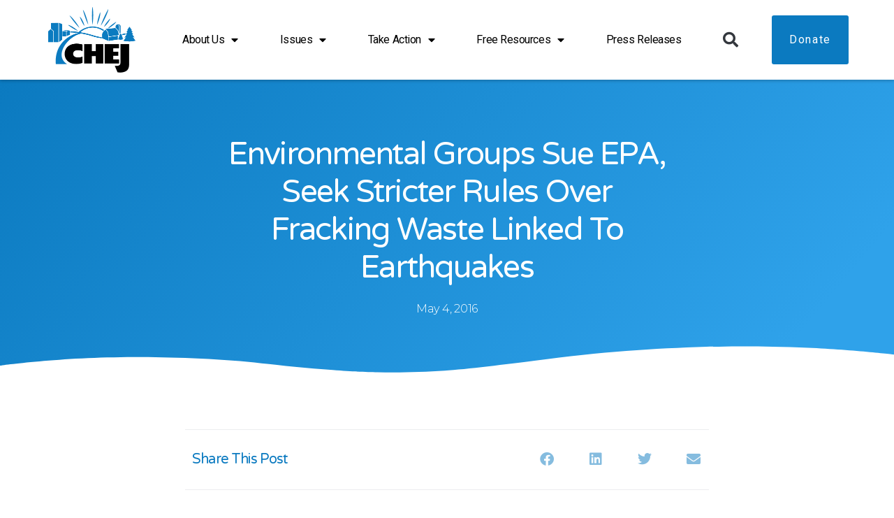

--- FILE ---
content_type: text/html; charset=UTF-8
request_url: https://chej.org/environmental-groups-sue-epa-seek-stricter-rules-over-fracking-waste-linked-to-earthquakes
body_size: 18354
content:
<!DOCTYPE html>
<html lang="en-US">
<head>
	<meta charset="UTF-8">
	<meta name="viewport" content="width=device-width, initial-scale=1.0, viewport-fit=cover" />		<meta name='robots' content='index, follow, max-image-preview:large, max-snippet:-1, max-video-preview:-1' />

	<!-- This site is optimized with the Yoast SEO plugin v26.4 - https://yoast.com/wordpress/plugins/seo/ -->
	<title>Environmental groups sue EPA, seek stricter rules over fracking waste linked to earthquakes - The Center for Health, Environment &amp; Justice</title>
	<link rel="canonical" href="https://chej.org/environmental-groups-sue-epa-seek-stricter-rules-over-fracking-waste-linked-to-earthquakes" />
	<meta property="og:locale" content="en_US" />
	<meta property="og:type" content="article" />
	<meta property="og:title" content="Environmental groups sue EPA, seek stricter rules over fracking waste linked to earthquakes - The Center for Health, Environment &amp; Justice" />
	<meta property="og:description" content="Brady Dennis, Washington Post. A coalition of environmental advocacy groups, including CHEJ, sued the EPA for stricter fracking waste rules.  A collection of environmental advocacy groups on Wednesday sued the Environmental Protection Agency, saying the government has failed to adequately regulate the disposal of waste generated by oil and gas drilling. In particular, the lawsuit [&hellip;]" />
	<meta property="og:url" content="https://chej.org/environmental-groups-sue-epa-seek-stricter-rules-over-fracking-waste-linked-to-earthquakes" />
	<meta property="og:site_name" content="The Center for Health, Environment &amp; Justice" />
	<meta property="article:published_time" content="2016-05-04T17:34:27+00:00" />
	<meta name="author" content="chejadmin" />
	<meta name="twitter:card" content="summary_large_image" />
	<meta name="twitter:label1" content="Written by" />
	<meta name="twitter:data1" content="chejadmin" />
	<meta name="twitter:label2" content="Est. reading time" />
	<meta name="twitter:data2" content="5 minutes" />
	<script type="application/ld+json" class="yoast-schema-graph">{"@context":"https://schema.org","@graph":[{"@type":"WebPage","@id":"https://chej.org/environmental-groups-sue-epa-seek-stricter-rules-over-fracking-waste-linked-to-earthquakes","url":"https://chej.org/environmental-groups-sue-epa-seek-stricter-rules-over-fracking-waste-linked-to-earthquakes","name":"Environmental groups sue EPA, seek stricter rules over fracking waste linked to earthquakes - The Center for Health, Environment &amp; Justice","isPartOf":{"@id":"https://chej.org/#website"},"primaryImageOfPage":{"@id":"https://chej.org/environmental-groups-sue-epa-seek-stricter-rules-over-fracking-waste-linked-to-earthquakes#primaryimage"},"image":{"@id":"https://chej.org/environmental-groups-sue-epa-seek-stricter-rules-over-fracking-waste-linked-to-earthquakes#primaryimage"},"thumbnailUrl":"","datePublished":"2016-05-04T17:34:27+00:00","author":{"@id":"https://chej.org/#/schema/person/c1db86194663f22fdbd4faef84edb0c7"},"breadcrumb":{"@id":"https://chej.org/environmental-groups-sue-epa-seek-stricter-rules-over-fracking-waste-linked-to-earthquakes#breadcrumb"},"inLanguage":"en-US","potentialAction":[{"@type":"ReadAction","target":["https://chej.org/environmental-groups-sue-epa-seek-stricter-rules-over-fracking-waste-linked-to-earthquakes"]}]},{"@type":"ImageObject","inLanguage":"en-US","@id":"https://chej.org/environmental-groups-sue-epa-seek-stricter-rules-over-fracking-waste-linked-to-earthquakes#primaryimage","url":"","contentUrl":""},{"@type":"BreadcrumbList","@id":"https://chej.org/environmental-groups-sue-epa-seek-stricter-rules-over-fracking-waste-linked-to-earthquakes#breadcrumb","itemListElement":[{"@type":"ListItem","position":1,"name":"Home","item":"https://chej.org/"},{"@type":"ListItem","position":2,"name":"Environmental groups sue EPA, seek stricter rules over fracking waste linked to earthquakes"}]},{"@type":"WebSite","@id":"https://chej.org/#website","url":"https://chej.org/","name":"The Center for Health, Environment &amp; Justice","description":"","potentialAction":[{"@type":"SearchAction","target":{"@type":"EntryPoint","urlTemplate":"https://chej.org/?s={search_term_string}"},"query-input":{"@type":"PropertyValueSpecification","valueRequired":true,"valueName":"search_term_string"}}],"inLanguage":"en-US"},{"@type":"Person","@id":"https://chej.org/#/schema/person/c1db86194663f22fdbd4faef84edb0c7","name":"chejadmin","image":{"@type":"ImageObject","inLanguage":"en-US","@id":"https://chej.org/#/schema/person/image/","url":"https://secure.gravatar.com/avatar/e4534bbd1154174d8229fdc4c7dfafce400d4dfcf951dbf73bbf5000fb0edc86?s=96&d=mm&r=g","contentUrl":"https://secure.gravatar.com/avatar/e4534bbd1154174d8229fdc4c7dfafce400d4dfcf951dbf73bbf5000fb0edc86?s=96&d=mm&r=g","caption":"chejadmin"},"sameAs":["https://chej.org"],"url":"https://chej.org/author/chejadmin"}]}</script>
	<!-- / Yoast SEO plugin. -->


<link rel='dns-prefetch' href='//www.googletagmanager.com' />
<link rel="alternate" type="application/rss+xml" title="The Center for Health, Environment &amp; Justice &raquo; Feed" href="https://chej.org/feed" />
<link rel="alternate" type="application/rss+xml" title="The Center for Health, Environment &amp; Justice &raquo; Comments Feed" href="https://chej.org/comments/feed" />
<link rel="alternate" title="oEmbed (JSON)" type="application/json+oembed" href="https://chej.org/wp-json/oembed/1.0/embed?url=https%3A%2F%2Fchej.org%2Fenvironmental-groups-sue-epa-seek-stricter-rules-over-fracking-waste-linked-to-earthquakes" />
<link rel="alternate" title="oEmbed (XML)" type="text/xml+oembed" href="https://chej.org/wp-json/oembed/1.0/embed?url=https%3A%2F%2Fchej.org%2Fenvironmental-groups-sue-epa-seek-stricter-rules-over-fracking-waste-linked-to-earthquakes&#038;format=xml" />
<script>function cpLoadCSS(e,t,n){"use strict";var i=window.document.createElement("link"),o=t||window.document.getElementsByTagName("script")[0];return i.rel="stylesheet",i.href=e,i.media="only x",o.parentNode.insertBefore(i,o),setTimeout(function(){i.media=n||"all"}),i}</script><style>.cp-popup-container .cpro-overlay,.cp-popup-container .cp-popup-wrapper{opacity:0;visibility:hidden;display:none}</style><style id='wp-img-auto-sizes-contain-inline-css'>
img:is([sizes=auto i],[sizes^="auto," i]){contain-intrinsic-size:3000px 1500px}
/*# sourceURL=wp-img-auto-sizes-contain-inline-css */
</style>
<style id='wp-emoji-styles-inline-css'>

	img.wp-smiley, img.emoji {
		display: inline !important;
		border: none !important;
		box-shadow: none !important;
		height: 1em !important;
		width: 1em !important;
		margin: 0 0.07em !important;
		vertical-align: -0.1em !important;
		background: none !important;
		padding: 0 !important;
	}
/*# sourceURL=wp-emoji-styles-inline-css */
</style>
<link rel='stylesheet' id='wp-block-library-css' href='https://chej.org/wp-includes/css/dist/block-library/style.min.css?ver=6.9' media='all' />

<style id='classic-theme-styles-inline-css'>
/*! This file is auto-generated */
.wp-block-button__link{color:#fff;background-color:#32373c;border-radius:9999px;box-shadow:none;text-decoration:none;padding:calc(.667em + 2px) calc(1.333em + 2px);font-size:1.125em}.wp-block-file__button{background:#32373c;color:#fff;text-decoration:none}
/*# sourceURL=/wp-includes/css/classic-themes.min.css */
</style>
<script>document.addEventListener('DOMContentLoaded', function(event) {  if( typeof cpLoadCSS !== 'undefined' ) { cpLoadCSS('https://chej.org/wp-content/plugins/convertpro/assets/modules/css/cp-popup.min.css?ver=1.8.6', 0, 'all'); } }); </script>
<link rel='stylesheet' id='twentytwenty-style-css' href='https://chej.org/wp-content/themes/twentytwenty/style.css?ver=2.5' media='all' />
<style id='twentytwenty-style-inline-css'>
.color-accent,.color-accent-hover:hover,.color-accent-hover:focus,:root .has-accent-color,.has-drop-cap:not(:focus):first-letter,.wp-block-button.is-style-outline,a { color: #e22658; }blockquote,.border-color-accent,.border-color-accent-hover:hover,.border-color-accent-hover:focus { border-color: #e22658; }button,.button,.faux-button,.wp-block-button__link,.wp-block-file .wp-block-file__button,input[type="button"],input[type="reset"],input[type="submit"],.bg-accent,.bg-accent-hover:hover,.bg-accent-hover:focus,:root .has-accent-background-color,.comment-reply-link { background-color: #e22658; }.fill-children-accent,.fill-children-accent * { fill: #e22658; }:root .has-background-color,button,.button,.faux-button,.wp-block-button__link,.wp-block-file__button,input[type="button"],input[type="reset"],input[type="submit"],.wp-block-button,.comment-reply-link,.has-background.has-primary-background-color:not(.has-text-color),.has-background.has-primary-background-color *:not(.has-text-color),.has-background.has-accent-background-color:not(.has-text-color),.has-background.has-accent-background-color *:not(.has-text-color) { color: #ffffff; }:root .has-background-background-color { background-color: #ffffff; }body,.entry-title a,:root .has-primary-color { color: #000000; }:root .has-primary-background-color { background-color: #000000; }cite,figcaption,.wp-caption-text,.post-meta,.entry-content .wp-block-archives li,.entry-content .wp-block-categories li,.entry-content .wp-block-latest-posts li,.wp-block-latest-comments__comment-date,.wp-block-latest-posts__post-date,.wp-block-embed figcaption,.wp-block-image figcaption,.wp-block-pullquote cite,.comment-metadata,.comment-respond .comment-notes,.comment-respond .logged-in-as,.pagination .dots,.entry-content hr:not(.has-background),hr.styled-separator,:root .has-secondary-color { color: #6d6d6d; }:root .has-secondary-background-color { background-color: #6d6d6d; }pre,fieldset,input,textarea,table,table *,hr { border-color: #dbdbdb; }caption,code,code,kbd,samp,.wp-block-table.is-style-stripes tbody tr:nth-child(odd),:root .has-subtle-background-background-color { background-color: #dbdbdb; }.wp-block-table.is-style-stripes { border-bottom-color: #dbdbdb; }.wp-block-latest-posts.is-grid li { border-top-color: #dbdbdb; }:root .has-subtle-background-color { color: #dbdbdb; }body:not(.overlay-header) .primary-menu > li > a,body:not(.overlay-header) .primary-menu > li > .icon,.modal-menu a,.footer-menu a, .footer-widgets a:where(:not(.wp-block-button__link)),#site-footer .wp-block-button.is-style-outline,.wp-block-pullquote:before,.singular:not(.overlay-header) .entry-header a,.archive-header a,.header-footer-group .color-accent,.header-footer-group .color-accent-hover:hover { color: #cd2653; }.social-icons a,#site-footer button:not(.toggle),#site-footer .button,#site-footer .faux-button,#site-footer .wp-block-button__link,#site-footer .wp-block-file__button,#site-footer input[type="button"],#site-footer input[type="reset"],#site-footer input[type="submit"] { background-color: #cd2653; }.header-footer-group,body:not(.overlay-header) #site-header .toggle,.menu-modal .toggle { color: #000000; }body:not(.overlay-header) .primary-menu ul { background-color: #000000; }body:not(.overlay-header) .primary-menu > li > ul:after { border-bottom-color: #000000; }body:not(.overlay-header) .primary-menu ul ul:after { border-left-color: #000000; }.site-description,body:not(.overlay-header) .toggle-inner .toggle-text,.widget .post-date,.widget .rss-date,.widget_archive li,.widget_categories li,.widget cite,.widget_pages li,.widget_meta li,.widget_nav_menu li,.powered-by-wordpress,.to-the-top,.singular .entry-header .post-meta,.singular:not(.overlay-header) .entry-header .post-meta a { color: #6d6d6d; }.header-footer-group pre,.header-footer-group fieldset,.header-footer-group input,.header-footer-group textarea,.header-footer-group table,.header-footer-group table *,.footer-nav-widgets-wrapper,#site-footer,.menu-modal nav *,.footer-widgets-outer-wrapper,.footer-top { border-color: #dcd7ca; }.header-footer-group table caption,body:not(.overlay-header) .header-inner .toggle-wrapper::before { background-color: #dcd7ca; }
/*# sourceURL=twentytwenty-style-inline-css */
</style>
<link rel='stylesheet' id='twentytwenty-print-style-css' href='https://chej.org/wp-content/themes/twentytwenty/print.css?ver=2.5' media='print' />
<link rel='stylesheet' id='elementor-frontend-css' href='https://chej.org/wp-content/plugins/elementor/assets/css/frontend.min.css?ver=3.33.2' media='all' />
<link rel='stylesheet' id='widget-image-css' href='https://chej.org/wp-content/plugins/elementor/assets/css/widget-image.min.css?ver=3.33.2' media='all' />
<link rel='stylesheet' id='widget-nav-menu-css' href='https://chej.org/wp-content/plugins/elementor-pro/assets/css/widget-nav-menu.min.css?ver=3.33.1' media='all' />
<link rel='stylesheet' id='widget-search-form-css' href='https://chej.org/wp-content/plugins/elementor-pro/assets/css/widget-search-form.min.css?ver=3.33.1' media='all' />
<link rel='stylesheet' id='elementor-icons-shared-0-css' href='https://chej.org/wp-content/plugins/elementor/assets/lib/font-awesome/css/fontawesome.min.css?ver=5.15.3' media='all' />
<link rel='stylesheet' id='elementor-icons-fa-solid-css' href='https://chej.org/wp-content/plugins/elementor/assets/lib/font-awesome/css/solid.min.css?ver=5.15.3' media='all' />
<link rel='stylesheet' id='e-sticky-css' href='https://chej.org/wp-content/plugins/elementor-pro/assets/css/modules/sticky.min.css?ver=3.33.1' media='all' />
<link rel='stylesheet' id='widget-heading-css' href='https://chej.org/wp-content/plugins/elementor/assets/css/widget-heading.min.css?ver=3.33.2' media='all' />
<link rel='stylesheet' id='widget-icon-list-css' href='https://chej.org/wp-content/plugins/elementor/assets/css/widget-icon-list.min.css?ver=3.33.2' media='all' />
<link rel='stylesheet' id='widget-post-info-css' href='https://chej.org/wp-content/plugins/elementor-pro/assets/css/widget-post-info.min.css?ver=3.33.1' media='all' />
<link rel='stylesheet' id='elementor-icons-fa-regular-css' href='https://chej.org/wp-content/plugins/elementor/assets/lib/font-awesome/css/regular.min.css?ver=5.15.3' media='all' />
<link rel='stylesheet' id='e-shapes-css' href='https://chej.org/wp-content/plugins/elementor/assets/css/conditionals/shapes.min.css?ver=3.33.2' media='all' />
<link rel='stylesheet' id='widget-spacer-css' href='https://chej.org/wp-content/plugins/elementor/assets/css/widget-spacer.min.css?ver=3.33.2' media='all' />
<link rel='stylesheet' id='widget-share-buttons-css' href='https://chej.org/wp-content/plugins/elementor-pro/assets/css/widget-share-buttons.min.css?ver=3.33.1' media='all' />
<link rel='stylesheet' id='e-apple-webkit-css' href='https://chej.org/wp-content/plugins/elementor/assets/css/conditionals/apple-webkit.min.css?ver=3.33.2' media='all' />
<link rel='stylesheet' id='elementor-icons-fa-brands-css' href='https://chej.org/wp-content/plugins/elementor/assets/lib/font-awesome/css/brands.min.css?ver=5.15.3' media='all' />
<link rel='stylesheet' id='widget-post-navigation-css' href='https://chej.org/wp-content/plugins/elementor-pro/assets/css/widget-post-navigation.min.css?ver=3.33.1' media='all' />
<link rel='stylesheet' id='widget-posts-css' href='https://chej.org/wp-content/plugins/elementor-pro/assets/css/widget-posts.min.css?ver=3.33.1' media='all' />
<link rel='stylesheet' id='elementor-icons-css' href='https://chej.org/wp-content/plugins/elementor/assets/lib/eicons/css/elementor-icons.min.css?ver=5.44.0' media='all' />
<link rel='stylesheet' id='elementor-post-5-css' href='https://chej.org/wp-content/uploads/elementor/css/post-5.css?ver=1766333789' media='all' />
<link rel='stylesheet' id='uael-frontend-css' href='https://chej.org/wp-content/plugins/ultimate-elementor/assets/min-css/uael-frontend.min.css?ver=1.42.0' media='all' />
<link rel='stylesheet' id='uael-teammember-social-icons-css' href='https://chej.org/wp-content/plugins/elementor/assets/css/widget-social-icons.min.css?ver=3.24.0' media='all' />
<link rel='stylesheet' id='uael-social-share-icons-brands-css' href='https://chej.org/wp-content/plugins/elementor/assets/lib/font-awesome/css/brands.css?ver=5.15.3' media='all' />
<link rel='stylesheet' id='uael-social-share-icons-fontawesome-css' href='https://chej.org/wp-content/plugins/elementor/assets/lib/font-awesome/css/fontawesome.css?ver=5.15.3' media='all' />
<link rel='stylesheet' id='uael-nav-menu-icons-css' href='https://chej.org/wp-content/plugins/elementor/assets/lib/font-awesome/css/solid.css?ver=5.15.3' media='all' />
<link rel='stylesheet' id='elementor-post-29163-css' href='https://chej.org/wp-content/uploads/elementor/css/post-29163.css?ver=1766333789' media='all' />
<link rel='stylesheet' id='elementor-post-29177-css' href='https://chej.org/wp-content/uploads/elementor/css/post-29177.css?ver=1766333789' media='all' />
<link rel='stylesheet' id='elementor-post-29537-css' href='https://chej.org/wp-content/uploads/elementor/css/post-29537.css?ver=1766333807' media='all' />
<link rel='stylesheet' id='elementor-gf-roboto-css' href='https://fonts.googleapis.com/css?family=Roboto:100,100italic,200,200italic,300,300italic,400,400italic,500,500italic,600,600italic,700,700italic,800,800italic,900,900italic&#038;display=auto' media='all' />
<link rel='stylesheet' id='elementor-gf-robotoslab-css' href='https://fonts.googleapis.com/css?family=Roboto+Slab:100,100italic,200,200italic,300,300italic,400,400italic,500,500italic,600,600italic,700,700italic,800,800italic,900,900italic&#038;display=auto' media='all' />
<link rel='stylesheet' id='elementor-gf-lato-css' href='https://fonts.googleapis.com/css?family=Lato:100,100italic,200,200italic,300,300italic,400,400italic,500,500italic,600,600italic,700,700italic,800,800italic,900,900italic&#038;display=auto' media='all' />
<link rel='stylesheet' id='elementor-gf-varelaround-css' href='https://fonts.googleapis.com/css?family=Varela+Round:100,100italic,200,200italic,300,300italic,400,400italic,500,500italic,600,600italic,700,700italic,800,800italic,900,900italic&#038;display=auto' media='all' />
<link rel='stylesheet' id='elementor-gf-montserrat-css' href='https://fonts.googleapis.com/css?family=Montserrat:100,100italic,200,200italic,300,300italic,400,400italic,500,500italic,600,600italic,700,700italic,800,800italic,900,900italic&#038;display=auto' media='all' />
<script src="https://chej.org/wp-includes/js/jquery/jquery.min.js?ver=3.7.1" id="jquery-core-js"></script>
<script src="https://chej.org/wp-includes/js/jquery/jquery-migrate.min.js?ver=3.4.1" id="jquery-migrate-js"></script>
<script src="https://chej.org/wp-content/themes/twentytwenty/assets/js/index.js?ver=2.5" id="twentytwenty-js-js" defer data-wp-strategy="defer"></script>

<!-- Google tag (gtag.js) snippet added by Site Kit -->
<!-- Google Analytics snippet added by Site Kit -->
<script src="https://www.googletagmanager.com/gtag/js?id=G-P8MVN9CCQB" id="google_gtagjs-js" async></script>
<script id="google_gtagjs-js-after">
window.dataLayer = window.dataLayer || [];function gtag(){dataLayer.push(arguments);}
gtag("set","linker",{"domains":["chej.org"]});
gtag("js", new Date());
gtag("set", "developer_id.dZTNiMT", true);
gtag("config", "G-P8MVN9CCQB");
//# sourceURL=google_gtagjs-js-after
</script>
<link rel="https://api.w.org/" href="https://chej.org/wp-json/" /><link rel="alternate" title="JSON" type="application/json" href="https://chej.org/wp-json/wp/v2/posts/21721" /><link rel="EditURI" type="application/rsd+xml" title="RSD" href="https://chej.org/xmlrpc.php?rsd" />
<meta name="generator" content="WordPress 6.9" />
<link rel='shortlink' href='https://chej.org/?p=21721' />
<meta name="generator" content="Site Kit by Google 1.166.0" /> <style> .ppw-ppf-input-container { background-color: !important; padding: px!important; border-radius: px!important; } .ppw-ppf-input-container div.ppw-ppf-headline { font-size: px!important; font-weight: !important; color: !important; } .ppw-ppf-input-container div.ppw-ppf-desc { font-size: px!important; font-weight: !important; color: !important; } .ppw-ppf-input-container label.ppw-pwd-label { font-size: px!important; font-weight: !important; color: !important; } div.ppwp-wrong-pw-error { font-size: px!important; font-weight: !important; color: #dc3232!important; background: !important; } .ppw-ppf-input-container input[type='submit'] { color: !important; background: !important; } .ppw-ppf-input-container input[type='submit']:hover { color: !important; background: !important; } .ppw-ppf-desc-below { font-size: px!important; font-weight: !important; color: !important; } </style>  <style> .ppw-form { background-color: !important; padding: px!important; border-radius: px!important; } .ppw-headline.ppw-pcp-pf-headline { font-size: px!important; font-weight: !important; color: !important; } .ppw-description.ppw-pcp-pf-desc { font-size: px!important; font-weight: !important; color: !important; } .ppw-pcp-pf-desc-above-btn { display: block; } .ppw-pcp-pf-desc-below-form { font-size: px!important; font-weight: !important; color: !important; } .ppw-input label.ppw-pcp-password-label { font-size: px!important; font-weight: !important; color: !important; } .ppw-form input[type='submit'] { color: !important; background: !important; } .ppw-form input[type='submit']:hover { color: !important; background: !important; } div.ppw-error.ppw-pcp-pf-error-msg { font-size: px!important; font-weight: !important; color: #dc3232!important; background: !important; } </style> 	<script>document.documentElement.className = document.documentElement.className.replace( 'no-js', 'js' );</script>
	<meta name="generator" content="Elementor 3.33.2; features: additional_custom_breakpoints; settings: css_print_method-external, google_font-enabled, font_display-auto">
			<style>
				.e-con.e-parent:nth-of-type(n+4):not(.e-lazyloaded):not(.e-no-lazyload),
				.e-con.e-parent:nth-of-type(n+4):not(.e-lazyloaded):not(.e-no-lazyload) * {
					background-image: none !important;
				}
				@media screen and (max-height: 1024px) {
					.e-con.e-parent:nth-of-type(n+3):not(.e-lazyloaded):not(.e-no-lazyload),
					.e-con.e-parent:nth-of-type(n+3):not(.e-lazyloaded):not(.e-no-lazyload) * {
						background-image: none !important;
					}
				}
				@media screen and (max-height: 640px) {
					.e-con.e-parent:nth-of-type(n+2):not(.e-lazyloaded):not(.e-no-lazyload),
					.e-con.e-parent:nth-of-type(n+2):not(.e-lazyloaded):not(.e-no-lazyload) * {
						background-image: none !important;
					}
				}
			</style>
			<style id="custom-background-css">
body.custom-background { background-color: #ffffff; }
</style>
	<link rel="icon" href="https://chej.org/wp-content/uploads/2022/01/chej512-150x150.png" sizes="32x32" />
<link rel="icon" href="https://chej.org/wp-content/uploads/2022/01/chej512-300x300.png" sizes="192x192" />
<link rel="apple-touch-icon" href="https://chej.org/wp-content/uploads/2022/01/chej512-300x300.png" />
<meta name="msapplication-TileImage" content="https://chej.org/wp-content/uploads/2022/01/chej512-300x300.png" />
</head>
<body class="wp-singular post-template-default single single-post postid-21721 single-format-standard custom-background wp-embed-responsive wp-theme-twentytwenty singular enable-search-modal has-post-thumbnail has-single-pagination showing-comments show-avatars footer-top-visible reduced-spacing elementor-default elementor-template-full-width elementor-kit-5 elementor-page-29537">
<a class="skip-link screen-reader-text" href="#site-content">Skip to the content</a>		<header data-elementor-type="header" data-elementor-id="29163" class="elementor elementor-29163 elementor-location-header" data-elementor-post-type="elementor_library">
					<header class="elementor-section elementor-top-section elementor-element elementor-element-762b700d elementor-section-full_width elementor-section-height-min-height elementor-section-content-middle elementor-section-height-default elementor-section-items-middle" data-id="762b700d" data-element_type="section" data-settings="{&quot;background_background&quot;:&quot;classic&quot;,&quot;sticky&quot;:&quot;top&quot;,&quot;sticky_on&quot;:[&quot;desktop&quot;],&quot;animation&quot;:&quot;none&quot;,&quot;sticky_offset&quot;:0,&quot;sticky_effects_offset&quot;:0,&quot;sticky_anchor_link_offset&quot;:0}">
						<div class="elementor-container elementor-column-gap-no">
					<div class="elementor-column elementor-col-50 elementor-top-column elementor-element elementor-element-482f9d1d" data-id="482f9d1d" data-element_type="column">
			<div class="elementor-widget-wrap elementor-element-populated">
						<div class="elementor-element elementor-element-302ec229 elementor-widget elementor-widget-image" data-id="302ec229" data-element_type="widget" data-widget_type="image.default">
				<div class="elementor-widget-container">
																<a href="https://chej.org">
							<img width="250" height="187" src="https://chej.org/wp-content/uploads/2022/01/CHEJLogo250.png" class="attachment-full size-full wp-image-29174" alt="Center for Health, Environment &amp; Justice" />								</a>
															</div>
				</div>
					</div>
		</div>
				<div class="elementor-column elementor-col-50 elementor-top-column elementor-element elementor-element-d87fcaf" data-id="d87fcaf" data-element_type="column">
			<div class="elementor-widget-wrap elementor-element-populated">
						<div class="elementor-element elementor-element-1aa3f275 elementor-nav-menu--stretch elementor-widget__width-auto elementor-nav-menu__text-align-center elementor-nav-menu--dropdown-tablet elementor-nav-menu--toggle elementor-nav-menu--burger elementor-widget elementor-widget-nav-menu" data-id="1aa3f275" data-element_type="widget" data-settings="{&quot;full_width&quot;:&quot;stretch&quot;,&quot;layout&quot;:&quot;horizontal&quot;,&quot;submenu_icon&quot;:{&quot;value&quot;:&quot;&lt;i class=\&quot;fas fa-caret-down\&quot; aria-hidden=\&quot;true\&quot;&gt;&lt;\/i&gt;&quot;,&quot;library&quot;:&quot;fa-solid&quot;},&quot;toggle&quot;:&quot;burger&quot;}" data-widget_type="nav-menu.default">
				<div class="elementor-widget-container">
								<nav aria-label="Menu" class="elementor-nav-menu--main elementor-nav-menu__container elementor-nav-menu--layout-horizontal e--pointer-text e--animation-float">
				<ul id="menu-1-1aa3f275" class="elementor-nav-menu"><li class="menu-item menu-item-type-post_type menu-item-object-page menu-item-has-children menu-item-29315"><a href="https://chej.org/about-us" class="elementor-item">About Us</a>
<ul class="sub-menu elementor-nav-menu--dropdown">
	<li class="menu-item menu-item-type-post_type menu-item-object-page menu-item-has-children menu-item-29314"><a href="https://chej.org/about-us/story" class="elementor-sub-item">Our Story</a>
	<ul class="sub-menu elementor-nav-menu--dropdown">
		<li class="menu-item menu-item-type-post_type menu-item-object-page menu-item-29320"><a href="https://chej.org/about-us/story/love-canal" class="elementor-sub-item">Love Canal</a></li>
		<li class="menu-item menu-item-type-post_type menu-item-object-page menu-item-31890"><a href="https://chej.org/about-us/story/timeline" class="elementor-sub-item">Timeline</a></li>
	</ul>
</li>
	<li class="menu-item menu-item-type-post_type menu-item-object-page menu-item-30460"><a href="https://chej.org/about-us/meet-the-team" class="elementor-sub-item">Meet the Team</a></li>
	<li class="menu-item menu-item-type-post_type menu-item-object-page menu-item-29316"><a href="https://chej.org/about-us/our-network" class="elementor-sub-item">Our Network</a></li>
	<li class="menu-item menu-item-type-post_type menu-item-object-page menu-item-29317"><a href="https://chej.org/supporters" class="elementor-sub-item">Supporters</a></li>
	<li class="menu-item menu-item-type-post_type menu-item-object-page menu-item-29318"><a href="https://chej.org/about-us/jobs" class="elementor-sub-item">Jobs &#038; Internships</a></li>
	<li class="menu-item menu-item-type-post_type menu-item-object-page menu-item-29319"><a href="https://chej.org/contact" class="elementor-sub-item">Contact Us</a></li>
</ul>
</li>
<li class="menu-item menu-item-type-post_type menu-item-object-page menu-item-has-children menu-item-29321"><a href="https://chej.org/issues" class="elementor-item">Issues</a>
<ul class="sub-menu elementor-nav-menu--dropdown">
	<li class="menu-item menu-item-type-post_type menu-item-object-page menu-item-32904"><a href="https://chej.org/east-palestine-ohio" class="elementor-sub-item">East Palestine, Ohio</a></li>
	<li class="menu-item menu-item-type-post_type menu-item-object-page menu-item-29360"><a href="https://chej.org/superfund" class="elementor-sub-item">Superfund</a></li>
	<li class="menu-item menu-item-type-post_type menu-item-object-page menu-item-29388"><a href="https://chej.org/makepolluterspay" class="elementor-sub-item">Make Polluters Pay</a></li>
	<li class="menu-item menu-item-type-post_type menu-item-object-page menu-item-29387"><a href="https://chej.org/unequalresponse" class="elementor-sub-item">Unequal Response Unequal Protection</a></li>
	<li class="menu-item menu-item-type-post_type menu-item-object-page menu-item-29366"><a href="https://chej.org/issues/fracking" class="elementor-sub-item">Fracking</a></li>
	<li class="menu-item menu-item-type-post_type menu-item-object-page menu-item-29385"><a href="https://chej.org/issues/sacrifice-zones" class="elementor-sub-item">No More Sacrifice Zones</a></li>
	<li class="menu-item menu-item-type-post_type menu-item-object-page menu-item-29371"><a href="https://chej.org/healthy-water-healthy-kids" class="elementor-sub-item">Healthy Water Healthy Kids</a></li>
	<li class="menu-item menu-item-type-post_type menu-item-object-page menu-item-29379"><a href="https://chej.org/issues/toxic-chemicals" class="elementor-sub-item">Toxic Chemicals</a></li>
	<li class="menu-item menu-item-type-post_type menu-item-object-page menu-item-29386"><a href="https://chej.org/issues/climate-change" class="elementor-sub-item">Climate Change</a></li>
</ul>
</li>
<li class="menu-item menu-item-type-post_type menu-item-object-page menu-item-has-children menu-item-29449"><a href="https://chej.org/take-action" class="elementor-item">Take Action</a>
<ul class="sub-menu elementor-nav-menu--dropdown">
	<li class="menu-item menu-item-type-post_type menu-item-object-page menu-item-29450"><a href="https://chej.org/chej-small-grants-program" class="elementor-sub-item">CHEJ Small Grants Program</a></li>
	<li class="menu-item menu-item-type-post_type menu-item-object-page menu-item-29452"><a href="https://chej.org/help/technical-assistance" class="elementor-sub-item">Science and Technical Assistance</a></li>
	<li class="menu-item menu-item-type-post_type menu-item-object-page menu-item-29454"><a href="https://chej.org/help/ongoing-coaching" class="elementor-sub-item">Ongoing Coaching</a></li>
	<li class="menu-item menu-item-type-post_type menu-item-object-page menu-item-31877"><a href="https://chej.org/take-action/earthday" class="elementor-sub-item">Earth Day</a></li>
</ul>
</li>
<li class="menu-item menu-item-type-custom menu-item-object-custom menu-item-has-children menu-item-11"><a href="#" class="elementor-item elementor-item-anchor">Free Resources</a>
<ul class="sub-menu elementor-nav-menu--dropdown">
	<li class="menu-item menu-item-type-custom menu-item-object-custom menu-item-30432"><a href="https://chej.org/resource-library" class="elementor-sub-item">Resource Library</a></li>
	<li class="menu-item menu-item-type-post_type menu-item-object-page menu-item-29451"><a href="https://chej.org/help/free-training-calls" class="elementor-sub-item">Free Training Call Recordings</a></li>
	<li class="menu-item menu-item-type-post_type menu-item-object-page menu-item-29492"><a href="https://chej.org/media/policy-experts" class="elementor-sub-item">Policy Experts</a></li>
	<li class="menu-item menu-item-type-post_type menu-item-object-page menu-item-31452"><a href="https://chej.org/toxic-tuesdays" class="elementor-sub-item">Toxic Tuesdays</a></li>
	<li class="menu-item menu-item-type-post_type menu-item-object-page menu-item-29493"><a href="https://chej.org/media/backyard-talk" class="elementor-sub-item">Backyard Talk</a></li>
	<li class="menu-item menu-item-type-post_type menu-item-object-page menu-item-29494"><a href="https://chej.org/media/news-archive" class="elementor-sub-item">News Archive</a></li>
	<li class="menu-item menu-item-type-post_type menu-item-object-page menu-item-29609"><a href="https://chej.org/chej40" class="elementor-sub-item">CHEJ&#8217;s 40th Anniversary</a></li>
	<li class="menu-item menu-item-type-post_type menu-item-object-page menu-item-31454"><a href="https://chej.org/backyard-monthly" class="elementor-sub-item">Backyard Monthly</a></li>
</ul>
</li>
<li class="menu-item menu-item-type-post_type menu-item-object-page menu-item-29476"><a href="https://chej.org/media/press-releases" class="elementor-item">Press Releases</a></li>
</ul>			</nav>
					<div class="elementor-menu-toggle" role="button" tabindex="0" aria-label="Menu Toggle" aria-expanded="false">
			<i aria-hidden="true" role="presentation" class="elementor-menu-toggle__icon--open eicon-menu-bar"></i><i aria-hidden="true" role="presentation" class="elementor-menu-toggle__icon--close eicon-close"></i>		</div>
					<nav class="elementor-nav-menu--dropdown elementor-nav-menu__container" aria-hidden="true">
				<ul id="menu-2-1aa3f275" class="elementor-nav-menu"><li class="menu-item menu-item-type-post_type menu-item-object-page menu-item-has-children menu-item-29315"><a href="https://chej.org/about-us" class="elementor-item" tabindex="-1">About Us</a>
<ul class="sub-menu elementor-nav-menu--dropdown">
	<li class="menu-item menu-item-type-post_type menu-item-object-page menu-item-has-children menu-item-29314"><a href="https://chej.org/about-us/story" class="elementor-sub-item" tabindex="-1">Our Story</a>
	<ul class="sub-menu elementor-nav-menu--dropdown">
		<li class="menu-item menu-item-type-post_type menu-item-object-page menu-item-29320"><a href="https://chej.org/about-us/story/love-canal" class="elementor-sub-item" tabindex="-1">Love Canal</a></li>
		<li class="menu-item menu-item-type-post_type menu-item-object-page menu-item-31890"><a href="https://chej.org/about-us/story/timeline" class="elementor-sub-item" tabindex="-1">Timeline</a></li>
	</ul>
</li>
	<li class="menu-item menu-item-type-post_type menu-item-object-page menu-item-30460"><a href="https://chej.org/about-us/meet-the-team" class="elementor-sub-item" tabindex="-1">Meet the Team</a></li>
	<li class="menu-item menu-item-type-post_type menu-item-object-page menu-item-29316"><a href="https://chej.org/about-us/our-network" class="elementor-sub-item" tabindex="-1">Our Network</a></li>
	<li class="menu-item menu-item-type-post_type menu-item-object-page menu-item-29317"><a href="https://chej.org/supporters" class="elementor-sub-item" tabindex="-1">Supporters</a></li>
	<li class="menu-item menu-item-type-post_type menu-item-object-page menu-item-29318"><a href="https://chej.org/about-us/jobs" class="elementor-sub-item" tabindex="-1">Jobs &#038; Internships</a></li>
	<li class="menu-item menu-item-type-post_type menu-item-object-page menu-item-29319"><a href="https://chej.org/contact" class="elementor-sub-item" tabindex="-1">Contact Us</a></li>
</ul>
</li>
<li class="menu-item menu-item-type-post_type menu-item-object-page menu-item-has-children menu-item-29321"><a href="https://chej.org/issues" class="elementor-item" tabindex="-1">Issues</a>
<ul class="sub-menu elementor-nav-menu--dropdown">
	<li class="menu-item menu-item-type-post_type menu-item-object-page menu-item-32904"><a href="https://chej.org/east-palestine-ohio" class="elementor-sub-item" tabindex="-1">East Palestine, Ohio</a></li>
	<li class="menu-item menu-item-type-post_type menu-item-object-page menu-item-29360"><a href="https://chej.org/superfund" class="elementor-sub-item" tabindex="-1">Superfund</a></li>
	<li class="menu-item menu-item-type-post_type menu-item-object-page menu-item-29388"><a href="https://chej.org/makepolluterspay" class="elementor-sub-item" tabindex="-1">Make Polluters Pay</a></li>
	<li class="menu-item menu-item-type-post_type menu-item-object-page menu-item-29387"><a href="https://chej.org/unequalresponse" class="elementor-sub-item" tabindex="-1">Unequal Response Unequal Protection</a></li>
	<li class="menu-item menu-item-type-post_type menu-item-object-page menu-item-29366"><a href="https://chej.org/issues/fracking" class="elementor-sub-item" tabindex="-1">Fracking</a></li>
	<li class="menu-item menu-item-type-post_type menu-item-object-page menu-item-29385"><a href="https://chej.org/issues/sacrifice-zones" class="elementor-sub-item" tabindex="-1">No More Sacrifice Zones</a></li>
	<li class="menu-item menu-item-type-post_type menu-item-object-page menu-item-29371"><a href="https://chej.org/healthy-water-healthy-kids" class="elementor-sub-item" tabindex="-1">Healthy Water Healthy Kids</a></li>
	<li class="menu-item menu-item-type-post_type menu-item-object-page menu-item-29379"><a href="https://chej.org/issues/toxic-chemicals" class="elementor-sub-item" tabindex="-1">Toxic Chemicals</a></li>
	<li class="menu-item menu-item-type-post_type menu-item-object-page menu-item-29386"><a href="https://chej.org/issues/climate-change" class="elementor-sub-item" tabindex="-1">Climate Change</a></li>
</ul>
</li>
<li class="menu-item menu-item-type-post_type menu-item-object-page menu-item-has-children menu-item-29449"><a href="https://chej.org/take-action" class="elementor-item" tabindex="-1">Take Action</a>
<ul class="sub-menu elementor-nav-menu--dropdown">
	<li class="menu-item menu-item-type-post_type menu-item-object-page menu-item-29450"><a href="https://chej.org/chej-small-grants-program" class="elementor-sub-item" tabindex="-1">CHEJ Small Grants Program</a></li>
	<li class="menu-item menu-item-type-post_type menu-item-object-page menu-item-29452"><a href="https://chej.org/help/technical-assistance" class="elementor-sub-item" tabindex="-1">Science and Technical Assistance</a></li>
	<li class="menu-item menu-item-type-post_type menu-item-object-page menu-item-29454"><a href="https://chej.org/help/ongoing-coaching" class="elementor-sub-item" tabindex="-1">Ongoing Coaching</a></li>
	<li class="menu-item menu-item-type-post_type menu-item-object-page menu-item-31877"><a href="https://chej.org/take-action/earthday" class="elementor-sub-item" tabindex="-1">Earth Day</a></li>
</ul>
</li>
<li class="menu-item menu-item-type-custom menu-item-object-custom menu-item-has-children menu-item-11"><a href="#" class="elementor-item elementor-item-anchor" tabindex="-1">Free Resources</a>
<ul class="sub-menu elementor-nav-menu--dropdown">
	<li class="menu-item menu-item-type-custom menu-item-object-custom menu-item-30432"><a href="https://chej.org/resource-library" class="elementor-sub-item" tabindex="-1">Resource Library</a></li>
	<li class="menu-item menu-item-type-post_type menu-item-object-page menu-item-29451"><a href="https://chej.org/help/free-training-calls" class="elementor-sub-item" tabindex="-1">Free Training Call Recordings</a></li>
	<li class="menu-item menu-item-type-post_type menu-item-object-page menu-item-29492"><a href="https://chej.org/media/policy-experts" class="elementor-sub-item" tabindex="-1">Policy Experts</a></li>
	<li class="menu-item menu-item-type-post_type menu-item-object-page menu-item-31452"><a href="https://chej.org/toxic-tuesdays" class="elementor-sub-item" tabindex="-1">Toxic Tuesdays</a></li>
	<li class="menu-item menu-item-type-post_type menu-item-object-page menu-item-29493"><a href="https://chej.org/media/backyard-talk" class="elementor-sub-item" tabindex="-1">Backyard Talk</a></li>
	<li class="menu-item menu-item-type-post_type menu-item-object-page menu-item-29494"><a href="https://chej.org/media/news-archive" class="elementor-sub-item" tabindex="-1">News Archive</a></li>
	<li class="menu-item menu-item-type-post_type menu-item-object-page menu-item-29609"><a href="https://chej.org/chej40" class="elementor-sub-item" tabindex="-1">CHEJ&#8217;s 40th Anniversary</a></li>
	<li class="menu-item menu-item-type-post_type menu-item-object-page menu-item-31454"><a href="https://chej.org/backyard-monthly" class="elementor-sub-item" tabindex="-1">Backyard Monthly</a></li>
</ul>
</li>
<li class="menu-item menu-item-type-post_type menu-item-object-page menu-item-29476"><a href="https://chej.org/media/press-releases" class="elementor-item" tabindex="-1">Press Releases</a></li>
</ul>			</nav>
						</div>
				</div>
				<div class="elementor-element elementor-element-0f57b7e elementor-search-form--skin-full_screen elementor-widget__width-auto elementor-widget elementor-widget-search-form" data-id="0f57b7e" data-element_type="widget" data-settings="{&quot;skin&quot;:&quot;full_screen&quot;}" data-widget_type="search-form.default">
				<div class="elementor-widget-container">
							<search role="search">
			<form class="elementor-search-form" action="https://chej.org" method="get">
												<div class="elementor-search-form__toggle" role="button" tabindex="0" aria-label="Search">
					<i aria-hidden="true" class="fas fa-search"></i>				</div>
								<div class="elementor-search-form__container">
					<label class="elementor-screen-only" for="elementor-search-form-0f57b7e">Search</label>

					
					<input id="elementor-search-form-0f57b7e" placeholder="Search CHEJ" class="elementor-search-form__input" type="search" name="s" value="">
					
					
										<div class="dialog-lightbox-close-button dialog-close-button" role="button" tabindex="0" aria-label="Close this search box.">
						<i aria-hidden="true" class="eicon-close"></i>					</div>
									</div>
			</form>
		</search>
						</div>
				</div>
				<div class="elementor-element elementor-element-5a4e3c31 elementor-widget__width-auto elementor-widget elementor-widget-button" data-id="5a4e3c31" data-element_type="widget" data-widget_type="button.default">
				<div class="elementor-widget-container">
									<div class="elementor-button-wrapper">
					<a class="elementor-button elementor-button-link elementor-size-lg" href="https://secure.actblue.com/donate/chej">
						<span class="elementor-button-content-wrapper">
									<span class="elementor-button-text">Donate</span>
					</span>
					</a>
				</div>
								</div>
				</div>
					</div>
		</div>
					</div>
		</header>
				</header>
				<div data-elementor-type="single-post" data-elementor-id="29537" class="elementor elementor-29537 elementor-location-single post-21721 post type-post status-publish format-standard has-post-thumbnail hentry category-homepage category-news" data-elementor-post-type="elementor_library">
					<section class="elementor-section elementor-top-section elementor-element elementor-element-480b1ed1 elementor-section-height-min-height elementor-section-boxed elementor-section-height-default elementor-section-items-middle" data-id="480b1ed1" data-element_type="section" data-settings="{&quot;background_background&quot;:&quot;gradient&quot;,&quot;shape_divider_bottom&quot;:&quot;waves&quot;}">
							<div class="elementor-background-overlay"></div>
						<div class="elementor-shape elementor-shape-bottom" aria-hidden="true" data-negative="false">
			<svg xmlns="http://www.w3.org/2000/svg" viewBox="0 0 1000 100" preserveAspectRatio="none">
	<path class="elementor-shape-fill" d="M421.9,6.5c22.6-2.5,51.5,0.4,75.5,5.3c23.6,4.9,70.9,23.5,100.5,35.7c75.8,32.2,133.7,44.5,192.6,49.7
	c23.6,2.1,48.7,3.5,103.4-2.5c54.7-6,106.2-25.6,106.2-25.6V0H0v30.3c0,0,72,32.6,158.4,30.5c39.2-0.7,92.8-6.7,134-22.4
	c21.2-8.1,52.2-18.2,79.7-24.2C399.3,7.9,411.6,7.5,421.9,6.5z"/>
</svg>		</div>
					<div class="elementor-container elementor-column-gap-default">
					<div class="elementor-column elementor-col-100 elementor-top-column elementor-element elementor-element-5dde738d" data-id="5dde738d" data-element_type="column">
			<div class="elementor-widget-wrap elementor-element-populated">
						<div class="elementor-element elementor-element-41908355 elementor-widget elementor-widget-theme-post-title elementor-page-title elementor-widget-heading" data-id="41908355" data-element_type="widget" data-widget_type="theme-post-title.default">
				<div class="elementor-widget-container">
					<h1 class="elementor-heading-title elementor-size-default">Environmental groups sue EPA, seek stricter rules over fracking waste linked to earthquakes</h1>				</div>
				</div>
				<div class="elementor-element elementor-element-32cbce26 elementor-align-center elementor-widget elementor-widget-post-info" data-id="32cbce26" data-element_type="widget" data-widget_type="post-info.default">
				<div class="elementor-widget-container">
							<ul class="elementor-inline-items elementor-icon-list-items elementor-post-info">
								<li class="elementor-icon-list-item elementor-repeater-item-ef11192 elementor-inline-item" itemprop="datePublished">
						<a href="https://chej.org/2016/05/04">
														<span class="elementor-icon-list-text elementor-post-info__item elementor-post-info__item--type-date">
										<time>May 4, 2016</time>					</span>
									</a>
				</li>
				</ul>
						</div>
				</div>
					</div>
		</div>
					</div>
		</section>
				<section class="elementor-section elementor-top-section elementor-element elementor-element-71e7a7f elementor-section-boxed elementor-section-height-default elementor-section-height-default" data-id="71e7a7f" data-element_type="section">
						<div class="elementor-container elementor-column-gap-default">
					<div class="elementor-column elementor-col-100 elementor-top-column elementor-element elementor-element-13d491c0" data-id="13d491c0" data-element_type="column">
			<div class="elementor-widget-wrap elementor-element-populated">
						<div class="elementor-element elementor-element-d883393 elementor-widget elementor-widget-spacer" data-id="d883393" data-element_type="widget" data-widget_type="spacer.default">
				<div class="elementor-widget-container">
							<div class="elementor-spacer">
			<div class="elementor-spacer-inner"></div>
		</div>
						</div>
				</div>
				<div class="elementor-element elementor-element-73e430bf elementor-widget elementor-widget-spacer" data-id="73e430bf" data-element_type="widget" data-widget_type="spacer.default">
				<div class="elementor-widget-container">
							<div class="elementor-spacer">
			<div class="elementor-spacer-inner"></div>
		</div>
						</div>
				</div>
				<section class="elementor-section elementor-inner-section elementor-element elementor-element-303456e2 elementor-section-boxed elementor-section-height-default elementor-section-height-default" data-id="303456e2" data-element_type="section">
						<div class="elementor-container elementor-column-gap-default">
					<div class="elementor-column elementor-col-50 elementor-inner-column elementor-element elementor-element-712d27c9" data-id="712d27c9" data-element_type="column">
			<div class="elementor-widget-wrap elementor-element-populated">
						<div class="elementor-element elementor-element-44d1e2ad elementor-widget elementor-widget-heading" data-id="44d1e2ad" data-element_type="widget" data-widget_type="heading.default">
				<div class="elementor-widget-container">
					<h2 class="elementor-heading-title elementor-size-default">Share This Post</h2>				</div>
				</div>
					</div>
		</div>
				<div class="elementor-column elementor-col-50 elementor-inner-column elementor-element elementor-element-6473382b" data-id="6473382b" data-element_type="column">
			<div class="elementor-widget-wrap elementor-element-populated">
						<div class="elementor-element elementor-element-1babf688 elementor-share-buttons--view-icon elementor-share-buttons--skin-flat elementor-share-buttons--color-custom elementor-share-buttons--shape-square elementor-grid-0 elementor-widget elementor-widget-share-buttons" data-id="1babf688" data-element_type="widget" data-widget_type="share-buttons.default">
				<div class="elementor-widget-container">
							<div class="elementor-grid" role="list">
								<div class="elementor-grid-item" role="listitem">
						<div class="elementor-share-btn elementor-share-btn_facebook" role="button" tabindex="0" aria-label="Share on facebook">
															<span class="elementor-share-btn__icon">
								<i class="fab fa-facebook" aria-hidden="true"></i>							</span>
																				</div>
					</div>
									<div class="elementor-grid-item" role="listitem">
						<div class="elementor-share-btn elementor-share-btn_linkedin" role="button" tabindex="0" aria-label="Share on linkedin">
															<span class="elementor-share-btn__icon">
								<i class="fab fa-linkedin" aria-hidden="true"></i>							</span>
																				</div>
					</div>
									<div class="elementor-grid-item" role="listitem">
						<div class="elementor-share-btn elementor-share-btn_twitter" role="button" tabindex="0" aria-label="Share on twitter">
															<span class="elementor-share-btn__icon">
								<i class="fab fa-twitter" aria-hidden="true"></i>							</span>
																				</div>
					</div>
									<div class="elementor-grid-item" role="listitem">
						<div class="elementor-share-btn elementor-share-btn_email" role="button" tabindex="0" aria-label="Share on email">
															<span class="elementor-share-btn__icon">
								<i class="fas fa-envelope" aria-hidden="true"></i>							</span>
																				</div>
					</div>
						</div>
						</div>
				</div>
					</div>
		</div>
					</div>
		</section>
				<div class="elementor-element elementor-element-1a691e7b elementor-widget elementor-widget-spacer" data-id="1a691e7b" data-element_type="widget" data-widget_type="spacer.default">
				<div class="elementor-widget-container">
							<div class="elementor-spacer">
			<div class="elementor-spacer-inner"></div>
		</div>
						</div>
				</div>
				<div class="elementor-element elementor-element-3432c491 elementor-widget elementor-widget-theme-post-content" data-id="3432c491" data-element_type="widget" data-widget_type="theme-post-content.default">
				<div class="elementor-widget-container">
					<p><strong>Brady Dennis, Washington Post. A coalition of environmental advocacy groups, including CHEJ, sued the EPA for stricter fracking waste rules. </strong><br />
A collection of environmental advocacy groups on Wednesday <a href="https://www.nrdc.org/media/2016/160504">sued </a>the Environmental Protection Agency, saying the government has failed to adequately regulate the disposal of waste generated by oil and gas drilling.<br />
In particular, the lawsuit seeks to force the agency to impose stricter rules on the disposal of wastewater, including that from hydraulic fracturing, or fracking. The wastewater is typically pumped into underground wells — a practice that has been linked to a <a href="https://www.washingtonpost.com/news/speaking-of-science/wp/2016/03/28/new-seismic-hazard-map-includes-fracking-related-quakes-for-the-first-time/">growing number</a> of earthquakes inOklahoma, Colorado, Ohio and other states. The groups argue that the EPA has neglected to revise its existing rules for nearly three decades, despite acknowledging in the late 1980s that stricter requirements were needed for the handling of oil and gas drilling waste.<br />
“These rules are almost 30 years overdue,” said Adam Kron, a senior attorney at the Environmental Integrity Project, which filed the lawsuit in a D.C. federal court along with a half dozen other advocacy groups. Hesaid that despite the millions of gallons of wastewater and hundreds of tons of solid waste that a drilling well can produce each year, the EPA has kept in place vague, inadequate regulations. “It’s definitely a more waste-intensive industry than ever before. If new rules were needed in 1988, they are certainly needed now.”</p>
<p class="interstitial-link"><i>[fusion_builder_container hundred_percent=&#8221;yes&#8221; overflow=&#8221;visible&#8221;][fusion_builder_row][fusion_builder_column type=&#8221;1_1&#8243; background_position=&#8221;left top&#8221; background_color=&#8221;&#8221; border_size=&#8221;&#8221; border_color=&#8221;&#8221; border_style=&#8221;solid&#8221; spacing=&#8221;yes&#8221; background_image=&#8221;&#8221; background_repeat=&#8221;no-repeat&#8221; padding=&#8221;&#8221; margin_top=&#8221;0px&#8221; margin_bottom=&#8221;0px&#8221; class=&#8221;&#8221; id=&#8221;&#8221; animation_type=&#8221;&#8221; animation_speed=&#8221;0.3&#8243; animation_direction=&#8221;left&#8221; hide_on_mobile=&#8221;no&#8221; center_content=&#8221;no&#8221; min_height=&#8221;none&#8221;][<a href="https://www.washingtonpost.com/business/economy/oklahoma-worries-over-swarm-of-earthquakes-and-connection-to-oil-industry/2015/01/28/eca21234-a71a-11e4-a2b2-776095f393b2_story.html">Oklahoma worries over swarm of earthquakes and connection to oil industry</a>]</i></p>
<p>In addition, the groups want the EPA to ban the practice of dumping fracking wastewater on fields and roads, where it potentially could pollute drinking water sources. They also want the agency to require that ponds and landfills where drilling and fracking waste are dumped be built to certain specifications and adequately lined to prevent leaks. The lawsuit asks the court to set strict deadlines for the EPA to adopt updated rules.<br />
“Waste from the oil and gas industry is very often toxic and should be treated that way,” Amy Mall, a senior policy analyst at the Natural Resources Defense Council, said in a statement Wednesday. “Right now, companies can get rid of their toxic mess in any number of dangerous ways, from spraying it on icy roads, to sending it to landfills with our everyday household trash, to injecting it underground where it can endanger drinking water and trigger earthquakes. EPA must step in and protect our communities and drinking water from the carcinogens, radioactive material and other dangerous substances that go hand-in-hand with oil and gas waste.”<br />
Last year, the EPA concluded a<a href="https://www.washingtonpost.com/business/economy/oklahoma-worries-over-swarm-of-earthquakes-and-connection-to-oil-industry/2015/01/28/eca21234-a71a-11e4-a2b2-776095f393b2_story.html"> years-long review of U.S. fracking operations practices</a>, saying it had found no evidence of widespread damage to drinking water supplies. But the agency did warn about the potential for contamination from the controversial technique, which played a major role in the oil and gas production boom in the United States in recent years.<br />
Fracking involves the injection of liquids into underground rock layers at high pressure to extract oil and gas trapped inside. But scientists also have <a href="http://www.eenews.net/special_reports/deep_underground/stories/1060002402">linked</a> the deep wastewater disposal wells associated with the practice to the startling increase in seismic activity across the central United States in recent years, particularly in Oklahoma. There, oil companies and their representatives have largely denied responsibility for the quakes, or suggested that the links are greatly exaggerated.<br />
“It’s hard to deny that in certain geographic locations with certain geologic circumstances, we’ve had some problems with some wastewater wells,” A.J. Ferate, vice president of regulatory affairs for the Oklahoma Independent Petroleum Association, told the Post last year. But “to make a blanket assertion that wastewater wells are always the cause, I don’t know that I can agree with that.”</p>
<p class="interstitial-link"><i>[<a href="https://www.washingtonpost.com/news/energy-environment/wp/2015/06/04/fracking/">Major EPA fracking study cites pollution risk but sees no ‘systemic’ damage so far</a>]</i></p>
<p><a href="https://www.epa.gov/uic/class-ii-oil-and-gas-related-injection-wells">According to the EPA</a>, an estimated 2 billion gallons of wastewater are injected each day into tens of thousands of underground wells operating around the country. Most oil and gas injection wells are located in Texas, California, Oklahoma, and Kansas.</p>
<div id="fHj6C61zz2E3Mp" class="moat-trackable pb-f-theme-normal full pb-feature pb-layout-item pb-f-page-newsletter-inLine" data-chain-name="no-name" data-feature-name="no-name" data-feature-id="page/newsletter-inLine">
<div id="inline-newsletter" class="newsletter-inline-unit container ">
<div class="signup-module row">
<div class="title-container col-xs-8">
<p class="headline">Energy and Environment newsletter</p>
<p class="tagline">The science and policy of environmental issues.</p>
</div>
<div class="sign-up col-xs-4">The Obama administration last year introduced <a href="http://www.doi.gov/news/pressreleases/interior-department-releases-final-rule-to-support-safe-responsible-hydraulic-fracturing-activities-on-public-and-tribal-lands.cfm">tougher restrictions </a> on oil and gas fracking operations on public lands, seeking to lower the risk of water contamination. Those rules, issued by the Interior Department, would apply only to oil and gas drilling on federal lands. Companies that drill on public lands would be subject to stricter design standards for wells and also for holding tanks and ponds where liquid wastes are stored. They also would have to publicly disclose any chemical additives to the liquid injected into fracking wells, which typically consists mainly of water and sand, with small amounts of other substances that can range from coffee grinds to acids and salts. Those regulations, opposed by industry groups who argued the requirements could increase production costs around the country, have been challenged in federal court and remain in legal limbo.</div>
</div>
</div>
</div>
<p>States themselves are primarily responsible for the oversight of the majority of natural gas and oil development.<br />
An EPA spokeswoman said Wednesday the agency would not comment on pending litigation.<br />
The groups behind the federal suit originally filed a notice of their intent to sue EPA last August, saying they would move forward unless the agency took action on the issue.<br />
<em>To read the original article click <a href="https://www.washingtonpost.com/news/energy-environment/wp/2016/05/04/environmental-groups-sue-epa-seek-stricter-rules-over-fracking-waste-linked-to-earthquakes/">here.</a></em>[/fusion_builder_column][/fusion_builder_row][/fusion_builder_container]</p>
<span class="cp-load-after-post"></span>				</div>
				</div>
				<div class="elementor-element elementor-element-443583f elementor-post-navigation-borders-yes elementor-widget elementor-widget-post-navigation" data-id="443583f" data-element_type="widget" data-widget_type="post-navigation.default">
				<div class="elementor-widget-container">
							<div class="elementor-post-navigation" role="navigation" aria-label="Post Navigation">
			<div class="elementor-post-navigation__prev elementor-post-navigation__link">
				<a href="https://chej.org/21605-2" rel="prev"><span class="post-navigation__arrow-wrapper post-navigation__arrow-prev"><i aria-hidden="true" class="fas fa-angle-left"></i><span class="elementor-screen-only">Prev</span></span><span class="elementor-post-navigation__link__prev"><span class="post-navigation__prev--label">Previous</span><span class="post-navigation__prev--title">FrackFree Mahoning Valley schedules April 26 media event</span></span></a>			</div>
							<div class="elementor-post-navigation__separator-wrapper">
					<div class="elementor-post-navigation__separator"></div>
				</div>
						<div class="elementor-post-navigation__next elementor-post-navigation__link">
				<a href="https://chej.org/climate-change-universal-threat-unequal-impacts" rel="next"><span class="elementor-post-navigation__link__next"><span class="post-navigation__next--label">Next</span><span class="post-navigation__next--title">Climate Change: Universal Threat, Unequal Impacts</span></span><span class="post-navigation__arrow-wrapper post-navigation__arrow-next"><i aria-hidden="true" class="fas fa-angle-right"></i><span class="elementor-screen-only">Next</span></span></a>			</div>
		</div>
						</div>
				</div>
				<div class="elementor-element elementor-element-3c9a68ff elementor-widget elementor-widget-heading" data-id="3c9a68ff" data-element_type="widget" data-widget_type="heading.default">
				<div class="elementor-widget-container">
					<h2 class="elementor-heading-title elementor-size-default">More To Explore</h2>				</div>
				</div>
				<div class="elementor-element elementor-element-38638413 elementor-grid-2 elementor-posts--align-center elementor-grid-tablet-2 elementor-grid-mobile-1 elementor-posts--thumbnail-top elementor-card-shadow-yes elementor-posts__hover-gradient elementor-widget elementor-widget-posts" data-id="38638413" data-element_type="widget" data-settings="{&quot;cards_columns&quot;:&quot;2&quot;,&quot;cards_row_gap&quot;:{&quot;unit&quot;:&quot;px&quot;,&quot;size&quot;:&quot;30&quot;,&quot;sizes&quot;:[]},&quot;cards_columns_tablet&quot;:&quot;2&quot;,&quot;cards_columns_mobile&quot;:&quot;1&quot;,&quot;cards_row_gap_tablet&quot;:{&quot;unit&quot;:&quot;px&quot;,&quot;size&quot;:&quot;&quot;,&quot;sizes&quot;:[]},&quot;cards_row_gap_mobile&quot;:{&quot;unit&quot;:&quot;px&quot;,&quot;size&quot;:&quot;&quot;,&quot;sizes&quot;:[]}}" data-widget_type="posts.cards">
				<div class="elementor-widget-container">
							<div class="elementor-posts-container elementor-posts elementor-posts--skin-cards elementor-grid" role="list">
				<article class="elementor-post elementor-grid-item post-34573 post type-post status-publish format-standard hentry category-backyardtalk category-homepage" role="listitem">
			<div class="elementor-post__card">
				<div class="elementor-post__text">
				<h3 class="elementor-post__title">
			<a href="https://chej.org/top-5-strategies-for-social-branding" >
				Top 5 Strategies for Social Branding &amp; Communication to Advance Advocacy			</a>
		</h3>
				<div class="elementor-post__excerpt">
			<p>Social media offers a direct line to share stories from frontline communities whose concerns too often go unheard in traditional media. A single post or</p>
		</div>
				</div>
				<div class="elementor-post__meta-data">
					<span class="elementor-post-author">
			chejadmin		</span>
				<span class="elementor-post-date">
			November 5, 2025		</span>
				</div>
					</div>
		</article>
				<article class="elementor-post elementor-grid-item post-34568 post type-post status-publish format-standard hentry category-backyardtalk category-homepage" role="listitem">
			<div class="elementor-post__card">
				<div class="elementor-post__text">
				<h3 class="elementor-post__title">
			<a href="https://chej.org/texas-superfund-site" >
				Texas Superfund Site Community Demanding Cancer Data &#038; Health Officials Won’t Give It Up?			</a>
		</h3>
				<div class="elementor-post__excerpt">
			<p>By Sharon Franklin. David Leffler, Public Health Watch recently reported on a Superfund site, where the Texas Department of State Health Services (DSHS) scientists conducted</p>
		</div>
				</div>
				<div class="elementor-post__meta-data">
					<span class="elementor-post-author">
			chejadmin		</span>
				<span class="elementor-post-date">
			October 23, 2025		</span>
				</div>
					</div>
		</article>
				</div>
		
						</div>
				</div>
					</div>
		</div>
					</div>
		</section>
				</div>
				<footer data-elementor-type="footer" data-elementor-id="29177" class="elementor elementor-29177 elementor-location-footer" data-elementor-post-type="elementor_library">
					<footer class="elementor-section elementor-top-section elementor-element elementor-element-35cbc35 elementor-section-boxed elementor-section-height-default elementor-section-height-default" data-id="35cbc35" data-element_type="section" data-settings="{&quot;background_background&quot;:&quot;classic&quot;}">
						<div class="elementor-container elementor-column-gap-default">
					<div class="elementor-column elementor-col-100 elementor-top-column elementor-element elementor-element-cdb1a5a" data-id="cdb1a5a" data-element_type="column">
			<div class="elementor-widget-wrap elementor-element-populated">
						<section class="elementor-section elementor-inner-section elementor-element elementor-element-4347eec elementor-section-boxed elementor-section-height-default elementor-section-height-default" data-id="4347eec" data-element_type="section">
						<div class="elementor-container elementor-column-gap-default">
					<div class="elementor-column elementor-col-33 elementor-inner-column elementor-element elementor-element-72da69b" data-id="72da69b" data-element_type="column">
			<div class="elementor-widget-wrap elementor-element-populated">
						<div class="elementor-element elementor-element-499932f elementor-widget elementor-widget-heading" data-id="499932f" data-element_type="widget" data-widget_type="heading.default">
				<div class="elementor-widget-container">
					<h4 class="elementor-heading-title elementor-size-default">Get Started</h4>				</div>
				</div>
				<div class="elementor-element elementor-element-aa05c32 elementor-align-left elementor-icon-list--layout-traditional elementor-list-item-link-full_width elementor-widget elementor-widget-icon-list" data-id="aa05c32" data-element_type="widget" data-widget_type="icon-list.default">
				<div class="elementor-widget-container">
							<ul class="elementor-icon-list-items">
							<li class="elementor-icon-list-item">
											<a href="https://secure.actblue.com/donate/chej">

											<span class="elementor-icon-list-text">Donate</span>
											</a>
									</li>
								<li class="elementor-icon-list-item">
											<a href="https://chej.org/resource-library">

											<span class="elementor-icon-list-text">Resources</span>
											</a>
									</li>
								<li class="elementor-icon-list-item">
											<a href="https://chej.org/media/backyard-talk">

											<span class="elementor-icon-list-text">Backyard Talk Blog</span>
											</a>
									</li>
								<li class="elementor-icon-list-item">
											<a href="https://chej.org/media/press-releases">

											<span class="elementor-icon-list-text">Press Releases</span>
											</a>
									</li>
						</ul>
						</div>
				</div>
				<div class="elementor-element elementor-element-2e74afe elementor-widget elementor-widget-heading" data-id="2e74afe" data-element_type="widget" data-widget_type="heading.default">
				<div class="elementor-widget-container">
					<h4 class="elementor-heading-title elementor-size-default">Learn More</h4>				</div>
				</div>
				<div class="elementor-element elementor-element-c169cd4 elementor-align-left elementor-icon-list--layout-traditional elementor-list-item-link-full_width elementor-widget elementor-widget-icon-list" data-id="c169cd4" data-element_type="widget" data-widget_type="icon-list.default">
				<div class="elementor-widget-container">
							<ul class="elementor-icon-list-items">
							<li class="elementor-icon-list-item">
										<span class="elementor-icon-list-text">Sitemap</span>
									</li>
								<li class="elementor-icon-list-item">
										<span class="elementor-icon-list-text">Privacy Policy</span>
									</li>
						</ul>
						</div>
				</div>
					</div>
		</div>
				<div class="elementor-column elementor-col-33 elementor-inner-column elementor-element elementor-element-41811d4" data-id="41811d4" data-element_type="column">
			<div class="elementor-widget-wrap elementor-element-populated">
						<div class="elementor-element elementor-element-212f7d9 elementor-widget elementor-widget-heading" data-id="212f7d9" data-element_type="widget" data-widget_type="heading.default">
				<div class="elementor-widget-container">
					<h4 class="elementor-heading-title elementor-size-default"><a href="https://chej.org/about-us">About</a></h4>				</div>
				</div>
				<div class="elementor-element elementor-element-96c857e elementor-align-left elementor-icon-list--layout-traditional elementor-list-item-link-full_width elementor-widget elementor-widget-icon-list" data-id="96c857e" data-element_type="widget" data-widget_type="icon-list.default">
				<div class="elementor-widget-container">
							<ul class="elementor-icon-list-items">
							<li class="elementor-icon-list-item">
											<a href="https://chej.org/about-us/story">

											<span class="elementor-icon-list-text">Our History</span>
											</a>
									</li>
								<li class="elementor-icon-list-item">
											<a href="https://chej.org/about-us/story/love-canal">

											<span class="elementor-icon-list-text">Love Canal</span>
											</a>
									</li>
								<li class="elementor-icon-list-item">
											<a href="https://chej.org/about-us/jobs">

												<span class="elementor-icon-list-icon">
							<i aria-hidden="true" class="fas fa-check"></i>						</span>
										<span class="elementor-icon-list-text">Careers</span>
											</a>
									</li>
						</ul>
						</div>
				</div>
				<div class="elementor-element elementor-element-bc920b1 elementor-widget elementor-widget-heading" data-id="bc920b1" data-element_type="widget" data-widget_type="heading.default">
				<div class="elementor-widget-container">
					<h4 class="elementor-heading-title elementor-size-default">Follow Us</h4>				</div>
				</div>
				<div class="elementor-element elementor-element-daee092 elementor-align-left elementor-icon-list--layout-traditional elementor-list-item-link-full_width elementor-widget elementor-widget-icon-list" data-id="daee092" data-element_type="widget" data-widget_type="icon-list.default">
				<div class="elementor-widget-container">
							<ul class="elementor-icon-list-items">
							<li class="elementor-icon-list-item">
											<a href="https://www.facebook.com/CHEJfans/">

												<span class="elementor-icon-list-icon">
							<i aria-hidden="true" class="fab fa-facebook"></i>						</span>
										<span class="elementor-icon-list-text">Facebook</span>
											</a>
									</li>
								<li class="elementor-icon-list-item">
											<a href="https://twitter.com/chej">

												<span class="elementor-icon-list-icon">
							<i aria-hidden="true" class="fab fa-twitter"></i>						</span>
										<span class="elementor-icon-list-text">Twitter</span>
											</a>
									</li>
								<li class="elementor-icon-list-item">
											<a href="https://www.youtube.com/channel/UCxVlsudFDVZGpjOuRAEAnPQ">

												<span class="elementor-icon-list-icon">
							<i aria-hidden="true" class="fab fa-youtube"></i>						</span>
										<span class="elementor-icon-list-text">YouTube</span>
											</a>
									</li>
								<li class="elementor-icon-list-item">
											<a href="https://www.instagram.com/chej_org">

												<span class="elementor-icon-list-icon">
							<i aria-hidden="true" class="fab fa-instagram"></i>						</span>
										<span class="elementor-icon-list-text">Instagram</span>
											</a>
									</li>
						</ul>
						</div>
				</div>
					</div>
		</div>
				<div class="elementor-column elementor-col-33 elementor-inner-column elementor-element elementor-element-c4576f6" data-id="c4576f6" data-element_type="column">
			<div class="elementor-widget-wrap elementor-element-populated">
						<div class="elementor-element elementor-element-8426992 elementor-widget elementor-widget-heading" data-id="8426992" data-element_type="widget" data-widget_type="heading.default">
				<div class="elementor-widget-container">
					<p class="elementor-heading-title elementor-size-default">Sign up for Email from CHEJ</p>				</div>
				</div>
				<div class="elementor-element elementor-element-3d20f11 elementor-widget elementor-widget-shortcode" data-id="3d20f11" data-element_type="widget" id="formcontainer1" data-widget_type="shortcode.default">
				<div class="elementor-widget-container">
							<div class="elementor-shortcode"><link href='https://actionnetwork.org/css/style-embed-whitelabel-v3.css' rel='stylesheet' type='text/css' /><script src='https://actionnetwork.org/widgets/v4/form/sign-up-for-email-fron-chej?format=js&source=widget'></script><div id='can-form-area-sign-up-for-email-fron-chej' style='width: 100%'><!-- this div is the target for our HTML insertion --></div></div>
						</div>
				</div>
					</div>
		</div>
					</div>
		</section>
				<section class="elementor-section elementor-inner-section elementor-element elementor-element-fdf1c9f elementor-section-content-middle elementor-section-boxed elementor-section-height-default elementor-section-height-default" data-id="fdf1c9f" data-element_type="section">
						<div class="elementor-container elementor-column-gap-default">
					<div class="elementor-column elementor-col-50 elementor-inner-column elementor-element elementor-element-6e80e09" data-id="6e80e09" data-element_type="column">
			<div class="elementor-widget-wrap elementor-element-populated">
						<div class="elementor-element elementor-element-9dba341 elementor-widget elementor-widget-image" data-id="9dba341" data-element_type="widget" data-widget_type="image.default">
				<div class="elementor-widget-container">
																<a href="https://chej.org">
							<img width="250" height="187" src="https://chej.org/wp-content/uploads/2022/01/CHEJLogo250White.png" class="attachment-large size-large wp-image-29180" alt="Center for Health, Environment &amp; Justice" />								</a>
															</div>
				</div>
					</div>
		</div>
				<div class="elementor-column elementor-col-50 elementor-inner-column elementor-element elementor-element-012b0de" data-id="012b0de" data-element_type="column">
			<div class="elementor-widget-wrap elementor-element-populated">
						<div class="elementor-element elementor-element-b045ce5 elementor-widget elementor-widget-text-editor" data-id="b045ce5" data-element_type="widget" data-widget_type="text-editor.default">
				<div class="elementor-widget-container">
									7139 Shreve Road, <br>Falls Church, VA 22046								</div>
				</div>
				<div class="elementor-element elementor-element-80b4f26 elementor-widget elementor-widget-heading" data-id="80b4f26" data-element_type="widget" data-widget_type="heading.default">
				<div class="elementor-widget-container">
					<p class="elementor-heading-title elementor-size-default">Copyright 2025 © All rights Reserved<br>
Site by Expansive Reach </p>				</div>
				</div>
					</div>
		</div>
					</div>
		</section>
					</div>
		</div>
					</div>
		</footer>
				</footer>
		
<script type="speculationrules">
{"prefetch":[{"source":"document","where":{"and":[{"href_matches":"/*"},{"not":{"href_matches":["/wp-*.php","/wp-admin/*","/wp-content/uploads/*","/wp-content/*","/wp-content/plugins/*","/wp-content/themes/twentytwenty/*","/*\\?(.+)"]}},{"not":{"selector_matches":"a[rel~=\"nofollow\"]"}},{"not":{"selector_matches":".no-prefetch, .no-prefetch a"}}]},"eagerness":"conservative"}]}
</script>
				<script type="text/javascript">
				(function() {
					// Global page view and session tracking for UAEL Modal Popup feature
					try {
						// Session tracking: increment if this is a new session
						
						// Check if any popup on this page uses current page tracking
						var hasCurrentPageTracking = false;
						var currentPagePopups = [];
						// Check all modal popups on this page for current page tracking
						if (typeof jQuery !== 'undefined') {
							jQuery('.uael-modal-parent-wrapper').each(function() {
								var scope = jQuery(this).data('page-views-scope');
								var enabled = jQuery(this).data('page-views-enabled');
								var popupId = jQuery(this).attr('id').replace('-overlay', '');	
								if (enabled === 'yes' && scope === 'current') {
									hasCurrentPageTracking = true;
									currentPagePopups.push(popupId);
								}
							});
						}
						// Global tracking: ALWAYS increment if ANY popup on the site uses global tracking
												// Current page tracking: increment per-page counters
						if (hasCurrentPageTracking && currentPagePopups.length > 0) {
							var currentUrl = window.location.href;
							var urlKey = 'uael_page_views_' + btoa(currentUrl).replace(/[^a-zA-Z0-9]/g, '').substring(0, 50);
							var currentPageViews = parseInt(localStorage.getItem(urlKey) || '0');
							currentPageViews++;
							localStorage.setItem(urlKey, currentPageViews.toString());
							// Store URL mapping for each popup
							for (var i = 0; i < currentPagePopups.length; i++) {
								var popupUrlKey = 'uael_popup_' + currentPagePopups[i] + '_url_key';
								localStorage.setItem(popupUrlKey, urlKey);
							}
						}
					} catch (e) {
						// Silently fail if localStorage is not available
					}
				})();
				</script>
							<script>
				const lazyloadRunObserver = () => {
					const lazyloadBackgrounds = document.querySelectorAll( `.e-con.e-parent:not(.e-lazyloaded)` );
					const lazyloadBackgroundObserver = new IntersectionObserver( ( entries ) => {
						entries.forEach( ( entry ) => {
							if ( entry.isIntersecting ) {
								let lazyloadBackground = entry.target;
								if( lazyloadBackground ) {
									lazyloadBackground.classList.add( 'e-lazyloaded' );
								}
								lazyloadBackgroundObserver.unobserve( entry.target );
							}
						});
					}, { rootMargin: '200px 0px 200px 0px' } );
					lazyloadBackgrounds.forEach( ( lazyloadBackground ) => {
						lazyloadBackgroundObserver.observe( lazyloadBackground );
					} );
				};
				const events = [
					'DOMContentLoaded',
					'elementor/lazyload/observe',
				];
				events.forEach( ( event ) => {
					document.addEventListener( event, lazyloadRunObserver );
				} );
			</script>
			<script src="https://chej.org/wp-content/plugins/elementor/assets/js/webpack.runtime.min.js?ver=3.33.2" id="elementor-webpack-runtime-js"></script>
<script src="https://chej.org/wp-content/plugins/elementor/assets/js/frontend-modules.min.js?ver=3.33.2" id="elementor-frontend-modules-js"></script>
<script src="https://chej.org/wp-includes/js/jquery/ui/core.min.js?ver=1.13.3" id="jquery-ui-core-js"></script>
<script id="elementor-frontend-js-extra">
var uael_particles_script = {"uael_particles_url":"https://chej.org/wp-content/plugins/ultimate-elementor/assets/min-js/uael-particles.min.js","particles_url":"https://chej.org/wp-content/plugins/ultimate-elementor/assets/lib/particles/particles.min.js","snowflakes_image":"https://chej.org/wp-content/plugins/ultimate-elementor/assets/img/snowflake.svg","gift":"https://chej.org/wp-content/plugins/ultimate-elementor/assets/img/gift.png","tree":"https://chej.org/wp-content/plugins/ultimate-elementor/assets/img/tree.png","skull":"https://chej.org/wp-content/plugins/ultimate-elementor/assets/img/skull.png","ghost":"https://chej.org/wp-content/plugins/ultimate-elementor/assets/img/ghost.png","moon":"https://chej.org/wp-content/plugins/ultimate-elementor/assets/img/moon.png","bat":"https://chej.org/wp-content/plugins/ultimate-elementor/assets/img/bat.png","pumpkin":"https://chej.org/wp-content/plugins/ultimate-elementor/assets/img/pumpkin.png"};
//# sourceURL=elementor-frontend-js-extra
</script>
<script id="elementor-frontend-js-before">
var elementorFrontendConfig = {"environmentMode":{"edit":false,"wpPreview":false,"isScriptDebug":false},"i18n":{"shareOnFacebook":"Share on Facebook","shareOnTwitter":"Share on Twitter","pinIt":"Pin it","download":"Download","downloadImage":"Download image","fullscreen":"Fullscreen","zoom":"Zoom","share":"Share","playVideo":"Play Video","previous":"Previous","next":"Next","close":"Close","a11yCarouselPrevSlideMessage":"Previous slide","a11yCarouselNextSlideMessage":"Next slide","a11yCarouselFirstSlideMessage":"This is the first slide","a11yCarouselLastSlideMessage":"This is the last slide","a11yCarouselPaginationBulletMessage":"Go to slide"},"is_rtl":false,"breakpoints":{"xs":0,"sm":480,"md":768,"lg":1025,"xl":1440,"xxl":1600},"responsive":{"breakpoints":{"mobile":{"label":"Mobile Portrait","value":767,"default_value":767,"direction":"max","is_enabled":true},"mobile_extra":{"label":"Mobile Landscape","value":880,"default_value":880,"direction":"max","is_enabled":false},"tablet":{"label":"Tablet Portrait","value":1024,"default_value":1024,"direction":"max","is_enabled":true},"tablet_extra":{"label":"Tablet Landscape","value":1200,"default_value":1200,"direction":"max","is_enabled":false},"laptop":{"label":"Laptop","value":1366,"default_value":1366,"direction":"max","is_enabled":false},"widescreen":{"label":"Widescreen","value":2400,"default_value":2400,"direction":"min","is_enabled":false}},"hasCustomBreakpoints":false},"version":"3.33.2","is_static":false,"experimentalFeatures":{"additional_custom_breakpoints":true,"theme_builder_v2":true,"home_screen":true,"global_classes_should_enforce_capabilities":true,"e_variables":true,"cloud-library":true,"e_opt_in_v4_page":true,"import-export-customization":true,"e_pro_variables":true},"urls":{"assets":"https:\/\/chej.org\/wp-content\/plugins\/elementor\/assets\/","ajaxurl":"https:\/\/chej.org\/wp-admin\/admin-ajax.php","uploadUrl":"https:\/\/chej.org\/wp-content\/uploads"},"nonces":{"floatingButtonsClickTracking":"5bfe6bf611"},"swiperClass":"swiper","settings":{"page":[],"editorPreferences":[]},"kit":{"active_breakpoints":["viewport_mobile","viewport_tablet"],"global_image_lightbox":"yes","lightbox_enable_counter":"yes","lightbox_enable_fullscreen":"yes","lightbox_enable_zoom":"yes","lightbox_enable_share":"yes","lightbox_title_src":"title","lightbox_description_src":"description"},"post":{"id":21721,"title":"Environmental%20groups%20sue%20EPA%2C%20seek%20stricter%20rules%20over%20fracking%20waste%20linked%20to%20earthquakes%20-%20The%20Center%20for%20Health%2C%20Environment%20%26%20Justice","excerpt":"","featuredImage":false}};
//# sourceURL=elementor-frontend-js-before
</script>
<script src="https://chej.org/wp-content/plugins/elementor/assets/js/frontend.min.js?ver=3.33.2" id="elementor-frontend-js"></script>
<script id="elementor-frontend-js-after">
window.scope_array = [];
								window.backend = 0;
								jQuery.cachedScript = function( url, options ) {
									// Allow user to set any option except for dataType, cache, and url.
									options = jQuery.extend( options || {}, {
										dataType: "script",
										cache: true,
										url: url
									});
									// Return the jqXHR object so we can chain callbacks.
									return jQuery.ajax( options );
								};
							    jQuery( window ).on( "elementor/frontend/init", function() {
									elementorFrontend.hooks.addAction( "frontend/element_ready/global", function( $scope, $ ){
										if ( "undefined" == typeof $scope ) {
												return;
										}
										if ( $scope.hasClass( "uael-particle-yes" ) ) {
											window.scope_array.push( $scope );
											$scope.find(".uael-particle-wrapper").addClass("js-is-enabled");
										}else{
											return;
										}
										if(elementorFrontend.isEditMode() && $scope.find(".uael-particle-wrapper").hasClass("js-is-enabled") && window.backend == 0 ){
											var uael_url = uael_particles_script.uael_particles_url;

											jQuery.cachedScript( uael_url );
											window.backend = 1;
										}else if(elementorFrontend.isEditMode()){
											var uael_url = uael_particles_script.uael_particles_url;
											jQuery.cachedScript( uael_url ).done(function(){
												var flag = true;
											});
										}
									});
								});

								// Added both `document` and `window` event listeners to address issues where some users faced problems with the `document` event not triggering as expected.
								// Define cachedScript globally to avoid redefining it.

								jQuery.cachedScript = function(url, options) {
									options = jQuery.extend(options || {}, {
										dataType: "script",
										cache: true,
										url: url
									});
									return jQuery.ajax(options); // Return the jqXHR object so we can chain callbacks
								};

								let uael_particle_loaded = false; //flag to prevent multiple script loads.

								jQuery( document ).on( "ready elementor/popup/show", () => {
										loadParticleScript();
								});

								jQuery( window ).one( "elementor/frontend/init", () => {
								 	if (!uael_particle_loaded) {
										loadParticleScript();
									}
								});
								
								function loadParticleScript(){
								 	// Use jQuery to check for the presence of the element
									if (jQuery(".uael-particle-yes").length < 1) {
										return;
									}
									
									uael_particle_loaded = true;
									var uael_url = uael_particles_script.uael_particles_url;
									// Call the cachedScript function
									jQuery.cachedScript(uael_url);
								}
//# sourceURL=elementor-frontend-js-after
</script>
<script src="https://chej.org/wp-content/plugins/elementor-pro/assets/lib/smartmenus/jquery.smartmenus.min.js?ver=1.2.1" id="smartmenus-js"></script>
<script src="https://chej.org/wp-content/plugins/elementor-pro/assets/lib/sticky/jquery.sticky.min.js?ver=3.33.1" id="e-sticky-js"></script>
<script src="https://chej.org/wp-includes/js/imagesloaded.min.js?ver=5.0.0" id="imagesloaded-js"></script>
<script id="cp-popup-script-js-extra">
var cp_ajax = {"url":"https://chej.org/wp-admin/admin-ajax.php","ajax_nonce":"9a7721708d","assets_url":"https://chej.org/wp-content/plugins/convertpro/assets/","not_connected_to_mailer":"This form is not connected with any mailer service! Please contact web administrator.","timer_labels":"Years,Months,Weeks,Days,Hours,Minutes,Seconds","timer_labels_singular":"Year,Month,Week,Day,Hour,Minute,Second","image_on_ready":"","cpro_mx_valid":"0","invalid_email_id":"Invalid Email Address!"};
var cp_pro = {"inactive_time":"60"};
var cp_pro_url_cookie = {"days":"30"};
var cp_v2_ab_tests = {"cp_v2_ab_tests_object":[]};
//# sourceURL=cp-popup-script-js-extra
</script>
<script defer="defer" src="https://chej.org/wp-content/plugins/convertpro/assets/modules/js/cp-popup.min.js?ver=1.8.6" id="cp-popup-script-js"></script>
<script src="https://chej.org/wp-content/plugins/elementor-pro/assets/js/webpack-pro.runtime.min.js?ver=3.33.1" id="elementor-pro-webpack-runtime-js"></script>
<script src="https://chej.org/wp-includes/js/dist/hooks.min.js?ver=dd5603f07f9220ed27f1" id="wp-hooks-js"></script>
<script src="https://chej.org/wp-includes/js/dist/i18n.min.js?ver=c26c3dc7bed366793375" id="wp-i18n-js"></script>
<script id="wp-i18n-js-after">
wp.i18n.setLocaleData( { 'text direction\u0004ltr': [ 'ltr' ] } );
//# sourceURL=wp-i18n-js-after
</script>
<script id="elementor-pro-frontend-js-before">
var ElementorProFrontendConfig = {"ajaxurl":"https:\/\/chej.org\/wp-admin\/admin-ajax.php","nonce":"a3ebe8a67b","urls":{"assets":"https:\/\/chej.org\/wp-content\/plugins\/elementor-pro\/assets\/","rest":"https:\/\/chej.org\/wp-json\/"},"settings":{"lazy_load_background_images":true},"popup":{"hasPopUps":false},"shareButtonsNetworks":{"facebook":{"title":"Facebook","has_counter":true},"twitter":{"title":"Twitter"},"linkedin":{"title":"LinkedIn","has_counter":true},"pinterest":{"title":"Pinterest","has_counter":true},"reddit":{"title":"Reddit","has_counter":true},"vk":{"title":"VK","has_counter":true},"odnoklassniki":{"title":"OK","has_counter":true},"tumblr":{"title":"Tumblr"},"digg":{"title":"Digg"},"skype":{"title":"Skype"},"stumbleupon":{"title":"StumbleUpon","has_counter":true},"mix":{"title":"Mix"},"telegram":{"title":"Telegram"},"pocket":{"title":"Pocket","has_counter":true},"xing":{"title":"XING","has_counter":true},"whatsapp":{"title":"WhatsApp"},"email":{"title":"Email"},"print":{"title":"Print"},"x-twitter":{"title":"X"},"threads":{"title":"Threads"}},"facebook_sdk":{"lang":"en_US","app_id":""},"lottie":{"defaultAnimationUrl":"https:\/\/chej.org\/wp-content\/plugins\/elementor-pro\/modules\/lottie\/assets\/animations\/default.json"}};
//# sourceURL=elementor-pro-frontend-js-before
</script>
<script src="https://chej.org/wp-content/plugins/elementor-pro/assets/js/frontend.min.js?ver=3.33.1" id="elementor-pro-frontend-js"></script>
<script src="https://chej.org/wp-content/plugins/elementor-pro/assets/js/elements-handlers.min.js?ver=3.33.1" id="pro-elements-handlers-js"></script>
<script id="wp-emoji-settings" type="application/json">
{"baseUrl":"https://s.w.org/images/core/emoji/17.0.2/72x72/","ext":".png","svgUrl":"https://s.w.org/images/core/emoji/17.0.2/svg/","svgExt":".svg","source":{"concatemoji":"https://chej.org/wp-includes/js/wp-emoji-release.min.js?ver=6.9"}}
</script>
<script type="module">
/*! This file is auto-generated */
const a=JSON.parse(document.getElementById("wp-emoji-settings").textContent),o=(window._wpemojiSettings=a,"wpEmojiSettingsSupports"),s=["flag","emoji"];function i(e){try{var t={supportTests:e,timestamp:(new Date).valueOf()};sessionStorage.setItem(o,JSON.stringify(t))}catch(e){}}function c(e,t,n){e.clearRect(0,0,e.canvas.width,e.canvas.height),e.fillText(t,0,0);t=new Uint32Array(e.getImageData(0,0,e.canvas.width,e.canvas.height).data);e.clearRect(0,0,e.canvas.width,e.canvas.height),e.fillText(n,0,0);const a=new Uint32Array(e.getImageData(0,0,e.canvas.width,e.canvas.height).data);return t.every((e,t)=>e===a[t])}function p(e,t){e.clearRect(0,0,e.canvas.width,e.canvas.height),e.fillText(t,0,0);var n=e.getImageData(16,16,1,1);for(let e=0;e<n.data.length;e++)if(0!==n.data[e])return!1;return!0}function u(e,t,n,a){switch(t){case"flag":return n(e,"\ud83c\udff3\ufe0f\u200d\u26a7\ufe0f","\ud83c\udff3\ufe0f\u200b\u26a7\ufe0f")?!1:!n(e,"\ud83c\udde8\ud83c\uddf6","\ud83c\udde8\u200b\ud83c\uddf6")&&!n(e,"\ud83c\udff4\udb40\udc67\udb40\udc62\udb40\udc65\udb40\udc6e\udb40\udc67\udb40\udc7f","\ud83c\udff4\u200b\udb40\udc67\u200b\udb40\udc62\u200b\udb40\udc65\u200b\udb40\udc6e\u200b\udb40\udc67\u200b\udb40\udc7f");case"emoji":return!a(e,"\ud83e\u1fac8")}return!1}function f(e,t,n,a){let r;const o=(r="undefined"!=typeof WorkerGlobalScope&&self instanceof WorkerGlobalScope?new OffscreenCanvas(300,150):document.createElement("canvas")).getContext("2d",{willReadFrequently:!0}),s=(o.textBaseline="top",o.font="600 32px Arial",{});return e.forEach(e=>{s[e]=t(o,e,n,a)}),s}function r(e){var t=document.createElement("script");t.src=e,t.defer=!0,document.head.appendChild(t)}a.supports={everything:!0,everythingExceptFlag:!0},new Promise(t=>{let n=function(){try{var e=JSON.parse(sessionStorage.getItem(o));if("object"==typeof e&&"number"==typeof e.timestamp&&(new Date).valueOf()<e.timestamp+604800&&"object"==typeof e.supportTests)return e.supportTests}catch(e){}return null}();if(!n){if("undefined"!=typeof Worker&&"undefined"!=typeof OffscreenCanvas&&"undefined"!=typeof URL&&URL.createObjectURL&&"undefined"!=typeof Blob)try{var e="postMessage("+f.toString()+"("+[JSON.stringify(s),u.toString(),c.toString(),p.toString()].join(",")+"));",a=new Blob([e],{type:"text/javascript"});const r=new Worker(URL.createObjectURL(a),{name:"wpTestEmojiSupports"});return void(r.onmessage=e=>{i(n=e.data),r.terminate(),t(n)})}catch(e){}i(n=f(s,u,c,p))}t(n)}).then(e=>{for(const n in e)a.supports[n]=e[n],a.supports.everything=a.supports.everything&&a.supports[n],"flag"!==n&&(a.supports.everythingExceptFlag=a.supports.everythingExceptFlag&&a.supports[n]);var t;a.supports.everythingExceptFlag=a.supports.everythingExceptFlag&&!a.supports.flag,a.supports.everything||((t=a.source||{}).concatemoji?r(t.concatemoji):t.wpemoji&&t.twemoji&&(r(t.twemoji),r(t.wpemoji)))});
//# sourceURL=https://chej.org/wp-includes/js/wp-emoji-loader.min.js
</script>

</body>
</html>
